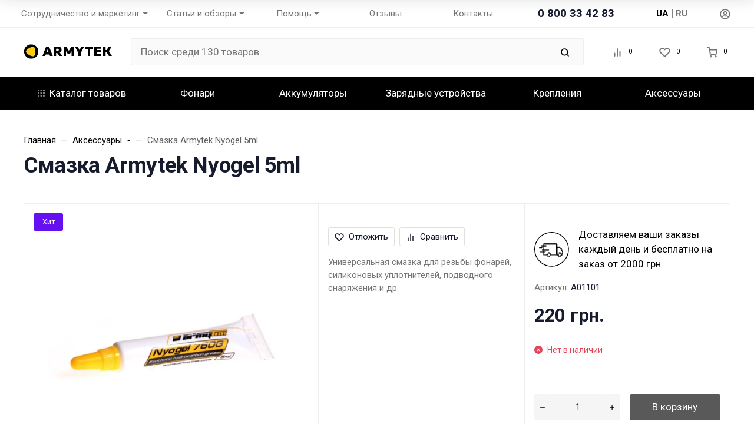

--- FILE ---
content_type: text/html; charset=utf-8
request_url: https://www.google.com/recaptcha/api2/anchor?ar=1&k=6LeTxZYcAAAAABslfszeUWs-qk8Py_sQ22wOW69d&co=aHR0cHM6Ly9hcm15dGVrLW1hcmtldC5jb20udWE6NDQz&hl=en&v=PoyoqOPhxBO7pBk68S4YbpHZ&size=invisible&anchor-ms=20000&execute-ms=30000&cb=s3vcfuklq2pm
body_size: 48790
content:
<!DOCTYPE HTML><html dir="ltr" lang="en"><head><meta http-equiv="Content-Type" content="text/html; charset=UTF-8">
<meta http-equiv="X-UA-Compatible" content="IE=edge">
<title>reCAPTCHA</title>
<style type="text/css">
/* cyrillic-ext */
@font-face {
  font-family: 'Roboto';
  font-style: normal;
  font-weight: 400;
  font-stretch: 100%;
  src: url(//fonts.gstatic.com/s/roboto/v48/KFO7CnqEu92Fr1ME7kSn66aGLdTylUAMa3GUBHMdazTgWw.woff2) format('woff2');
  unicode-range: U+0460-052F, U+1C80-1C8A, U+20B4, U+2DE0-2DFF, U+A640-A69F, U+FE2E-FE2F;
}
/* cyrillic */
@font-face {
  font-family: 'Roboto';
  font-style: normal;
  font-weight: 400;
  font-stretch: 100%;
  src: url(//fonts.gstatic.com/s/roboto/v48/KFO7CnqEu92Fr1ME7kSn66aGLdTylUAMa3iUBHMdazTgWw.woff2) format('woff2');
  unicode-range: U+0301, U+0400-045F, U+0490-0491, U+04B0-04B1, U+2116;
}
/* greek-ext */
@font-face {
  font-family: 'Roboto';
  font-style: normal;
  font-weight: 400;
  font-stretch: 100%;
  src: url(//fonts.gstatic.com/s/roboto/v48/KFO7CnqEu92Fr1ME7kSn66aGLdTylUAMa3CUBHMdazTgWw.woff2) format('woff2');
  unicode-range: U+1F00-1FFF;
}
/* greek */
@font-face {
  font-family: 'Roboto';
  font-style: normal;
  font-weight: 400;
  font-stretch: 100%;
  src: url(//fonts.gstatic.com/s/roboto/v48/KFO7CnqEu92Fr1ME7kSn66aGLdTylUAMa3-UBHMdazTgWw.woff2) format('woff2');
  unicode-range: U+0370-0377, U+037A-037F, U+0384-038A, U+038C, U+038E-03A1, U+03A3-03FF;
}
/* math */
@font-face {
  font-family: 'Roboto';
  font-style: normal;
  font-weight: 400;
  font-stretch: 100%;
  src: url(//fonts.gstatic.com/s/roboto/v48/KFO7CnqEu92Fr1ME7kSn66aGLdTylUAMawCUBHMdazTgWw.woff2) format('woff2');
  unicode-range: U+0302-0303, U+0305, U+0307-0308, U+0310, U+0312, U+0315, U+031A, U+0326-0327, U+032C, U+032F-0330, U+0332-0333, U+0338, U+033A, U+0346, U+034D, U+0391-03A1, U+03A3-03A9, U+03B1-03C9, U+03D1, U+03D5-03D6, U+03F0-03F1, U+03F4-03F5, U+2016-2017, U+2034-2038, U+203C, U+2040, U+2043, U+2047, U+2050, U+2057, U+205F, U+2070-2071, U+2074-208E, U+2090-209C, U+20D0-20DC, U+20E1, U+20E5-20EF, U+2100-2112, U+2114-2115, U+2117-2121, U+2123-214F, U+2190, U+2192, U+2194-21AE, U+21B0-21E5, U+21F1-21F2, U+21F4-2211, U+2213-2214, U+2216-22FF, U+2308-230B, U+2310, U+2319, U+231C-2321, U+2336-237A, U+237C, U+2395, U+239B-23B7, U+23D0, U+23DC-23E1, U+2474-2475, U+25AF, U+25B3, U+25B7, U+25BD, U+25C1, U+25CA, U+25CC, U+25FB, U+266D-266F, U+27C0-27FF, U+2900-2AFF, U+2B0E-2B11, U+2B30-2B4C, U+2BFE, U+3030, U+FF5B, U+FF5D, U+1D400-1D7FF, U+1EE00-1EEFF;
}
/* symbols */
@font-face {
  font-family: 'Roboto';
  font-style: normal;
  font-weight: 400;
  font-stretch: 100%;
  src: url(//fonts.gstatic.com/s/roboto/v48/KFO7CnqEu92Fr1ME7kSn66aGLdTylUAMaxKUBHMdazTgWw.woff2) format('woff2');
  unicode-range: U+0001-000C, U+000E-001F, U+007F-009F, U+20DD-20E0, U+20E2-20E4, U+2150-218F, U+2190, U+2192, U+2194-2199, U+21AF, U+21E6-21F0, U+21F3, U+2218-2219, U+2299, U+22C4-22C6, U+2300-243F, U+2440-244A, U+2460-24FF, U+25A0-27BF, U+2800-28FF, U+2921-2922, U+2981, U+29BF, U+29EB, U+2B00-2BFF, U+4DC0-4DFF, U+FFF9-FFFB, U+10140-1018E, U+10190-1019C, U+101A0, U+101D0-101FD, U+102E0-102FB, U+10E60-10E7E, U+1D2C0-1D2D3, U+1D2E0-1D37F, U+1F000-1F0FF, U+1F100-1F1AD, U+1F1E6-1F1FF, U+1F30D-1F30F, U+1F315, U+1F31C, U+1F31E, U+1F320-1F32C, U+1F336, U+1F378, U+1F37D, U+1F382, U+1F393-1F39F, U+1F3A7-1F3A8, U+1F3AC-1F3AF, U+1F3C2, U+1F3C4-1F3C6, U+1F3CA-1F3CE, U+1F3D4-1F3E0, U+1F3ED, U+1F3F1-1F3F3, U+1F3F5-1F3F7, U+1F408, U+1F415, U+1F41F, U+1F426, U+1F43F, U+1F441-1F442, U+1F444, U+1F446-1F449, U+1F44C-1F44E, U+1F453, U+1F46A, U+1F47D, U+1F4A3, U+1F4B0, U+1F4B3, U+1F4B9, U+1F4BB, U+1F4BF, U+1F4C8-1F4CB, U+1F4D6, U+1F4DA, U+1F4DF, U+1F4E3-1F4E6, U+1F4EA-1F4ED, U+1F4F7, U+1F4F9-1F4FB, U+1F4FD-1F4FE, U+1F503, U+1F507-1F50B, U+1F50D, U+1F512-1F513, U+1F53E-1F54A, U+1F54F-1F5FA, U+1F610, U+1F650-1F67F, U+1F687, U+1F68D, U+1F691, U+1F694, U+1F698, U+1F6AD, U+1F6B2, U+1F6B9-1F6BA, U+1F6BC, U+1F6C6-1F6CF, U+1F6D3-1F6D7, U+1F6E0-1F6EA, U+1F6F0-1F6F3, U+1F6F7-1F6FC, U+1F700-1F7FF, U+1F800-1F80B, U+1F810-1F847, U+1F850-1F859, U+1F860-1F887, U+1F890-1F8AD, U+1F8B0-1F8BB, U+1F8C0-1F8C1, U+1F900-1F90B, U+1F93B, U+1F946, U+1F984, U+1F996, U+1F9E9, U+1FA00-1FA6F, U+1FA70-1FA7C, U+1FA80-1FA89, U+1FA8F-1FAC6, U+1FACE-1FADC, U+1FADF-1FAE9, U+1FAF0-1FAF8, U+1FB00-1FBFF;
}
/* vietnamese */
@font-face {
  font-family: 'Roboto';
  font-style: normal;
  font-weight: 400;
  font-stretch: 100%;
  src: url(//fonts.gstatic.com/s/roboto/v48/KFO7CnqEu92Fr1ME7kSn66aGLdTylUAMa3OUBHMdazTgWw.woff2) format('woff2');
  unicode-range: U+0102-0103, U+0110-0111, U+0128-0129, U+0168-0169, U+01A0-01A1, U+01AF-01B0, U+0300-0301, U+0303-0304, U+0308-0309, U+0323, U+0329, U+1EA0-1EF9, U+20AB;
}
/* latin-ext */
@font-face {
  font-family: 'Roboto';
  font-style: normal;
  font-weight: 400;
  font-stretch: 100%;
  src: url(//fonts.gstatic.com/s/roboto/v48/KFO7CnqEu92Fr1ME7kSn66aGLdTylUAMa3KUBHMdazTgWw.woff2) format('woff2');
  unicode-range: U+0100-02BA, U+02BD-02C5, U+02C7-02CC, U+02CE-02D7, U+02DD-02FF, U+0304, U+0308, U+0329, U+1D00-1DBF, U+1E00-1E9F, U+1EF2-1EFF, U+2020, U+20A0-20AB, U+20AD-20C0, U+2113, U+2C60-2C7F, U+A720-A7FF;
}
/* latin */
@font-face {
  font-family: 'Roboto';
  font-style: normal;
  font-weight: 400;
  font-stretch: 100%;
  src: url(//fonts.gstatic.com/s/roboto/v48/KFO7CnqEu92Fr1ME7kSn66aGLdTylUAMa3yUBHMdazQ.woff2) format('woff2');
  unicode-range: U+0000-00FF, U+0131, U+0152-0153, U+02BB-02BC, U+02C6, U+02DA, U+02DC, U+0304, U+0308, U+0329, U+2000-206F, U+20AC, U+2122, U+2191, U+2193, U+2212, U+2215, U+FEFF, U+FFFD;
}
/* cyrillic-ext */
@font-face {
  font-family: 'Roboto';
  font-style: normal;
  font-weight: 500;
  font-stretch: 100%;
  src: url(//fonts.gstatic.com/s/roboto/v48/KFO7CnqEu92Fr1ME7kSn66aGLdTylUAMa3GUBHMdazTgWw.woff2) format('woff2');
  unicode-range: U+0460-052F, U+1C80-1C8A, U+20B4, U+2DE0-2DFF, U+A640-A69F, U+FE2E-FE2F;
}
/* cyrillic */
@font-face {
  font-family: 'Roboto';
  font-style: normal;
  font-weight: 500;
  font-stretch: 100%;
  src: url(//fonts.gstatic.com/s/roboto/v48/KFO7CnqEu92Fr1ME7kSn66aGLdTylUAMa3iUBHMdazTgWw.woff2) format('woff2');
  unicode-range: U+0301, U+0400-045F, U+0490-0491, U+04B0-04B1, U+2116;
}
/* greek-ext */
@font-face {
  font-family: 'Roboto';
  font-style: normal;
  font-weight: 500;
  font-stretch: 100%;
  src: url(//fonts.gstatic.com/s/roboto/v48/KFO7CnqEu92Fr1ME7kSn66aGLdTylUAMa3CUBHMdazTgWw.woff2) format('woff2');
  unicode-range: U+1F00-1FFF;
}
/* greek */
@font-face {
  font-family: 'Roboto';
  font-style: normal;
  font-weight: 500;
  font-stretch: 100%;
  src: url(//fonts.gstatic.com/s/roboto/v48/KFO7CnqEu92Fr1ME7kSn66aGLdTylUAMa3-UBHMdazTgWw.woff2) format('woff2');
  unicode-range: U+0370-0377, U+037A-037F, U+0384-038A, U+038C, U+038E-03A1, U+03A3-03FF;
}
/* math */
@font-face {
  font-family: 'Roboto';
  font-style: normal;
  font-weight: 500;
  font-stretch: 100%;
  src: url(//fonts.gstatic.com/s/roboto/v48/KFO7CnqEu92Fr1ME7kSn66aGLdTylUAMawCUBHMdazTgWw.woff2) format('woff2');
  unicode-range: U+0302-0303, U+0305, U+0307-0308, U+0310, U+0312, U+0315, U+031A, U+0326-0327, U+032C, U+032F-0330, U+0332-0333, U+0338, U+033A, U+0346, U+034D, U+0391-03A1, U+03A3-03A9, U+03B1-03C9, U+03D1, U+03D5-03D6, U+03F0-03F1, U+03F4-03F5, U+2016-2017, U+2034-2038, U+203C, U+2040, U+2043, U+2047, U+2050, U+2057, U+205F, U+2070-2071, U+2074-208E, U+2090-209C, U+20D0-20DC, U+20E1, U+20E5-20EF, U+2100-2112, U+2114-2115, U+2117-2121, U+2123-214F, U+2190, U+2192, U+2194-21AE, U+21B0-21E5, U+21F1-21F2, U+21F4-2211, U+2213-2214, U+2216-22FF, U+2308-230B, U+2310, U+2319, U+231C-2321, U+2336-237A, U+237C, U+2395, U+239B-23B7, U+23D0, U+23DC-23E1, U+2474-2475, U+25AF, U+25B3, U+25B7, U+25BD, U+25C1, U+25CA, U+25CC, U+25FB, U+266D-266F, U+27C0-27FF, U+2900-2AFF, U+2B0E-2B11, U+2B30-2B4C, U+2BFE, U+3030, U+FF5B, U+FF5D, U+1D400-1D7FF, U+1EE00-1EEFF;
}
/* symbols */
@font-face {
  font-family: 'Roboto';
  font-style: normal;
  font-weight: 500;
  font-stretch: 100%;
  src: url(//fonts.gstatic.com/s/roboto/v48/KFO7CnqEu92Fr1ME7kSn66aGLdTylUAMaxKUBHMdazTgWw.woff2) format('woff2');
  unicode-range: U+0001-000C, U+000E-001F, U+007F-009F, U+20DD-20E0, U+20E2-20E4, U+2150-218F, U+2190, U+2192, U+2194-2199, U+21AF, U+21E6-21F0, U+21F3, U+2218-2219, U+2299, U+22C4-22C6, U+2300-243F, U+2440-244A, U+2460-24FF, U+25A0-27BF, U+2800-28FF, U+2921-2922, U+2981, U+29BF, U+29EB, U+2B00-2BFF, U+4DC0-4DFF, U+FFF9-FFFB, U+10140-1018E, U+10190-1019C, U+101A0, U+101D0-101FD, U+102E0-102FB, U+10E60-10E7E, U+1D2C0-1D2D3, U+1D2E0-1D37F, U+1F000-1F0FF, U+1F100-1F1AD, U+1F1E6-1F1FF, U+1F30D-1F30F, U+1F315, U+1F31C, U+1F31E, U+1F320-1F32C, U+1F336, U+1F378, U+1F37D, U+1F382, U+1F393-1F39F, U+1F3A7-1F3A8, U+1F3AC-1F3AF, U+1F3C2, U+1F3C4-1F3C6, U+1F3CA-1F3CE, U+1F3D4-1F3E0, U+1F3ED, U+1F3F1-1F3F3, U+1F3F5-1F3F7, U+1F408, U+1F415, U+1F41F, U+1F426, U+1F43F, U+1F441-1F442, U+1F444, U+1F446-1F449, U+1F44C-1F44E, U+1F453, U+1F46A, U+1F47D, U+1F4A3, U+1F4B0, U+1F4B3, U+1F4B9, U+1F4BB, U+1F4BF, U+1F4C8-1F4CB, U+1F4D6, U+1F4DA, U+1F4DF, U+1F4E3-1F4E6, U+1F4EA-1F4ED, U+1F4F7, U+1F4F9-1F4FB, U+1F4FD-1F4FE, U+1F503, U+1F507-1F50B, U+1F50D, U+1F512-1F513, U+1F53E-1F54A, U+1F54F-1F5FA, U+1F610, U+1F650-1F67F, U+1F687, U+1F68D, U+1F691, U+1F694, U+1F698, U+1F6AD, U+1F6B2, U+1F6B9-1F6BA, U+1F6BC, U+1F6C6-1F6CF, U+1F6D3-1F6D7, U+1F6E0-1F6EA, U+1F6F0-1F6F3, U+1F6F7-1F6FC, U+1F700-1F7FF, U+1F800-1F80B, U+1F810-1F847, U+1F850-1F859, U+1F860-1F887, U+1F890-1F8AD, U+1F8B0-1F8BB, U+1F8C0-1F8C1, U+1F900-1F90B, U+1F93B, U+1F946, U+1F984, U+1F996, U+1F9E9, U+1FA00-1FA6F, U+1FA70-1FA7C, U+1FA80-1FA89, U+1FA8F-1FAC6, U+1FACE-1FADC, U+1FADF-1FAE9, U+1FAF0-1FAF8, U+1FB00-1FBFF;
}
/* vietnamese */
@font-face {
  font-family: 'Roboto';
  font-style: normal;
  font-weight: 500;
  font-stretch: 100%;
  src: url(//fonts.gstatic.com/s/roboto/v48/KFO7CnqEu92Fr1ME7kSn66aGLdTylUAMa3OUBHMdazTgWw.woff2) format('woff2');
  unicode-range: U+0102-0103, U+0110-0111, U+0128-0129, U+0168-0169, U+01A0-01A1, U+01AF-01B0, U+0300-0301, U+0303-0304, U+0308-0309, U+0323, U+0329, U+1EA0-1EF9, U+20AB;
}
/* latin-ext */
@font-face {
  font-family: 'Roboto';
  font-style: normal;
  font-weight: 500;
  font-stretch: 100%;
  src: url(//fonts.gstatic.com/s/roboto/v48/KFO7CnqEu92Fr1ME7kSn66aGLdTylUAMa3KUBHMdazTgWw.woff2) format('woff2');
  unicode-range: U+0100-02BA, U+02BD-02C5, U+02C7-02CC, U+02CE-02D7, U+02DD-02FF, U+0304, U+0308, U+0329, U+1D00-1DBF, U+1E00-1E9F, U+1EF2-1EFF, U+2020, U+20A0-20AB, U+20AD-20C0, U+2113, U+2C60-2C7F, U+A720-A7FF;
}
/* latin */
@font-face {
  font-family: 'Roboto';
  font-style: normal;
  font-weight: 500;
  font-stretch: 100%;
  src: url(//fonts.gstatic.com/s/roboto/v48/KFO7CnqEu92Fr1ME7kSn66aGLdTylUAMa3yUBHMdazQ.woff2) format('woff2');
  unicode-range: U+0000-00FF, U+0131, U+0152-0153, U+02BB-02BC, U+02C6, U+02DA, U+02DC, U+0304, U+0308, U+0329, U+2000-206F, U+20AC, U+2122, U+2191, U+2193, U+2212, U+2215, U+FEFF, U+FFFD;
}
/* cyrillic-ext */
@font-face {
  font-family: 'Roboto';
  font-style: normal;
  font-weight: 900;
  font-stretch: 100%;
  src: url(//fonts.gstatic.com/s/roboto/v48/KFO7CnqEu92Fr1ME7kSn66aGLdTylUAMa3GUBHMdazTgWw.woff2) format('woff2');
  unicode-range: U+0460-052F, U+1C80-1C8A, U+20B4, U+2DE0-2DFF, U+A640-A69F, U+FE2E-FE2F;
}
/* cyrillic */
@font-face {
  font-family: 'Roboto';
  font-style: normal;
  font-weight: 900;
  font-stretch: 100%;
  src: url(//fonts.gstatic.com/s/roboto/v48/KFO7CnqEu92Fr1ME7kSn66aGLdTylUAMa3iUBHMdazTgWw.woff2) format('woff2');
  unicode-range: U+0301, U+0400-045F, U+0490-0491, U+04B0-04B1, U+2116;
}
/* greek-ext */
@font-face {
  font-family: 'Roboto';
  font-style: normal;
  font-weight: 900;
  font-stretch: 100%;
  src: url(//fonts.gstatic.com/s/roboto/v48/KFO7CnqEu92Fr1ME7kSn66aGLdTylUAMa3CUBHMdazTgWw.woff2) format('woff2');
  unicode-range: U+1F00-1FFF;
}
/* greek */
@font-face {
  font-family: 'Roboto';
  font-style: normal;
  font-weight: 900;
  font-stretch: 100%;
  src: url(//fonts.gstatic.com/s/roboto/v48/KFO7CnqEu92Fr1ME7kSn66aGLdTylUAMa3-UBHMdazTgWw.woff2) format('woff2');
  unicode-range: U+0370-0377, U+037A-037F, U+0384-038A, U+038C, U+038E-03A1, U+03A3-03FF;
}
/* math */
@font-face {
  font-family: 'Roboto';
  font-style: normal;
  font-weight: 900;
  font-stretch: 100%;
  src: url(//fonts.gstatic.com/s/roboto/v48/KFO7CnqEu92Fr1ME7kSn66aGLdTylUAMawCUBHMdazTgWw.woff2) format('woff2');
  unicode-range: U+0302-0303, U+0305, U+0307-0308, U+0310, U+0312, U+0315, U+031A, U+0326-0327, U+032C, U+032F-0330, U+0332-0333, U+0338, U+033A, U+0346, U+034D, U+0391-03A1, U+03A3-03A9, U+03B1-03C9, U+03D1, U+03D5-03D6, U+03F0-03F1, U+03F4-03F5, U+2016-2017, U+2034-2038, U+203C, U+2040, U+2043, U+2047, U+2050, U+2057, U+205F, U+2070-2071, U+2074-208E, U+2090-209C, U+20D0-20DC, U+20E1, U+20E5-20EF, U+2100-2112, U+2114-2115, U+2117-2121, U+2123-214F, U+2190, U+2192, U+2194-21AE, U+21B0-21E5, U+21F1-21F2, U+21F4-2211, U+2213-2214, U+2216-22FF, U+2308-230B, U+2310, U+2319, U+231C-2321, U+2336-237A, U+237C, U+2395, U+239B-23B7, U+23D0, U+23DC-23E1, U+2474-2475, U+25AF, U+25B3, U+25B7, U+25BD, U+25C1, U+25CA, U+25CC, U+25FB, U+266D-266F, U+27C0-27FF, U+2900-2AFF, U+2B0E-2B11, U+2B30-2B4C, U+2BFE, U+3030, U+FF5B, U+FF5D, U+1D400-1D7FF, U+1EE00-1EEFF;
}
/* symbols */
@font-face {
  font-family: 'Roboto';
  font-style: normal;
  font-weight: 900;
  font-stretch: 100%;
  src: url(//fonts.gstatic.com/s/roboto/v48/KFO7CnqEu92Fr1ME7kSn66aGLdTylUAMaxKUBHMdazTgWw.woff2) format('woff2');
  unicode-range: U+0001-000C, U+000E-001F, U+007F-009F, U+20DD-20E0, U+20E2-20E4, U+2150-218F, U+2190, U+2192, U+2194-2199, U+21AF, U+21E6-21F0, U+21F3, U+2218-2219, U+2299, U+22C4-22C6, U+2300-243F, U+2440-244A, U+2460-24FF, U+25A0-27BF, U+2800-28FF, U+2921-2922, U+2981, U+29BF, U+29EB, U+2B00-2BFF, U+4DC0-4DFF, U+FFF9-FFFB, U+10140-1018E, U+10190-1019C, U+101A0, U+101D0-101FD, U+102E0-102FB, U+10E60-10E7E, U+1D2C0-1D2D3, U+1D2E0-1D37F, U+1F000-1F0FF, U+1F100-1F1AD, U+1F1E6-1F1FF, U+1F30D-1F30F, U+1F315, U+1F31C, U+1F31E, U+1F320-1F32C, U+1F336, U+1F378, U+1F37D, U+1F382, U+1F393-1F39F, U+1F3A7-1F3A8, U+1F3AC-1F3AF, U+1F3C2, U+1F3C4-1F3C6, U+1F3CA-1F3CE, U+1F3D4-1F3E0, U+1F3ED, U+1F3F1-1F3F3, U+1F3F5-1F3F7, U+1F408, U+1F415, U+1F41F, U+1F426, U+1F43F, U+1F441-1F442, U+1F444, U+1F446-1F449, U+1F44C-1F44E, U+1F453, U+1F46A, U+1F47D, U+1F4A3, U+1F4B0, U+1F4B3, U+1F4B9, U+1F4BB, U+1F4BF, U+1F4C8-1F4CB, U+1F4D6, U+1F4DA, U+1F4DF, U+1F4E3-1F4E6, U+1F4EA-1F4ED, U+1F4F7, U+1F4F9-1F4FB, U+1F4FD-1F4FE, U+1F503, U+1F507-1F50B, U+1F50D, U+1F512-1F513, U+1F53E-1F54A, U+1F54F-1F5FA, U+1F610, U+1F650-1F67F, U+1F687, U+1F68D, U+1F691, U+1F694, U+1F698, U+1F6AD, U+1F6B2, U+1F6B9-1F6BA, U+1F6BC, U+1F6C6-1F6CF, U+1F6D3-1F6D7, U+1F6E0-1F6EA, U+1F6F0-1F6F3, U+1F6F7-1F6FC, U+1F700-1F7FF, U+1F800-1F80B, U+1F810-1F847, U+1F850-1F859, U+1F860-1F887, U+1F890-1F8AD, U+1F8B0-1F8BB, U+1F8C0-1F8C1, U+1F900-1F90B, U+1F93B, U+1F946, U+1F984, U+1F996, U+1F9E9, U+1FA00-1FA6F, U+1FA70-1FA7C, U+1FA80-1FA89, U+1FA8F-1FAC6, U+1FACE-1FADC, U+1FADF-1FAE9, U+1FAF0-1FAF8, U+1FB00-1FBFF;
}
/* vietnamese */
@font-face {
  font-family: 'Roboto';
  font-style: normal;
  font-weight: 900;
  font-stretch: 100%;
  src: url(//fonts.gstatic.com/s/roboto/v48/KFO7CnqEu92Fr1ME7kSn66aGLdTylUAMa3OUBHMdazTgWw.woff2) format('woff2');
  unicode-range: U+0102-0103, U+0110-0111, U+0128-0129, U+0168-0169, U+01A0-01A1, U+01AF-01B0, U+0300-0301, U+0303-0304, U+0308-0309, U+0323, U+0329, U+1EA0-1EF9, U+20AB;
}
/* latin-ext */
@font-face {
  font-family: 'Roboto';
  font-style: normal;
  font-weight: 900;
  font-stretch: 100%;
  src: url(//fonts.gstatic.com/s/roboto/v48/KFO7CnqEu92Fr1ME7kSn66aGLdTylUAMa3KUBHMdazTgWw.woff2) format('woff2');
  unicode-range: U+0100-02BA, U+02BD-02C5, U+02C7-02CC, U+02CE-02D7, U+02DD-02FF, U+0304, U+0308, U+0329, U+1D00-1DBF, U+1E00-1E9F, U+1EF2-1EFF, U+2020, U+20A0-20AB, U+20AD-20C0, U+2113, U+2C60-2C7F, U+A720-A7FF;
}
/* latin */
@font-face {
  font-family: 'Roboto';
  font-style: normal;
  font-weight: 900;
  font-stretch: 100%;
  src: url(//fonts.gstatic.com/s/roboto/v48/KFO7CnqEu92Fr1ME7kSn66aGLdTylUAMa3yUBHMdazQ.woff2) format('woff2');
  unicode-range: U+0000-00FF, U+0131, U+0152-0153, U+02BB-02BC, U+02C6, U+02DA, U+02DC, U+0304, U+0308, U+0329, U+2000-206F, U+20AC, U+2122, U+2191, U+2193, U+2212, U+2215, U+FEFF, U+FFFD;
}

</style>
<link rel="stylesheet" type="text/css" href="https://www.gstatic.com/recaptcha/releases/PoyoqOPhxBO7pBk68S4YbpHZ/styles__ltr.css">
<script nonce="qURdhDNf1hBntRVgII7c4g" type="text/javascript">window['__recaptcha_api'] = 'https://www.google.com/recaptcha/api2/';</script>
<script type="text/javascript" src="https://www.gstatic.com/recaptcha/releases/PoyoqOPhxBO7pBk68S4YbpHZ/recaptcha__en.js" nonce="qURdhDNf1hBntRVgII7c4g">
      
    </script></head>
<body><div id="rc-anchor-alert" class="rc-anchor-alert"></div>
<input type="hidden" id="recaptcha-token" value="[base64]">
<script type="text/javascript" nonce="qURdhDNf1hBntRVgII7c4g">
      recaptcha.anchor.Main.init("[\x22ainput\x22,[\x22bgdata\x22,\x22\x22,\[base64]/[base64]/[base64]/[base64]/[base64]/[base64]/KGcoTywyNTMsTy5PKSxVRyhPLEMpKTpnKE8sMjUzLEMpLE8pKSxsKSksTykpfSxieT1mdW5jdGlvbihDLE8sdSxsKXtmb3IobD0odT1SKEMpLDApO08+MDtPLS0pbD1sPDw4fFooQyk7ZyhDLHUsbCl9LFVHPWZ1bmN0aW9uKEMsTyl7Qy5pLmxlbmd0aD4xMDQ/[base64]/[base64]/[base64]/[base64]/[base64]/[base64]/[base64]\\u003d\x22,\[base64]\x22,\[base64]/SsOhVWbChcKKwpTCksOGw4ZEwoXCkzsMfXVtw5LDmcKWPAkfLMK5w7R8TFnCoMOSOl7CpGFzwqE/wq1Mw4JBNQkuw6/Dm8KEUjPDjRIuwq/CggNtXsKdw6jCmMKhw79xw5t6acOrNnvCmTrDkkM1AMKfwqM/w5bDhSZEw5JzQ8KPw4bCvsKALTTDvHlgwofCqklUwqB3ZH/[base64]/Cq8KUwqXChMOZwrFrWXw/IhQaRmcNQMOawpHCiTPDg0swwoFfw5bDl8KMw64Gw7PCu8K1aQARw6wRYcKETjzDtsOdPMKraQpMw6jDlTLDscK+Q0YfAcOGwqDDiQUAwr/DusOhw41zw6bCpAhYB8KtRsOlHHLDhMKTS1RRwogiYMO5PkXDpHVFwocjwqQ9wqVGSjHCsCjCg33DgTrDlE7DpcOTAxx1aDUHwp/DrmgOw5TCgMOXw5spwp3DqsODRFoNw5FuwqVfWcKlOnTCrUPDqsKxWHtSEXPDnMKncADCoGsTw7oNw7oVBjUvMEbCgMK5cEPCmcKlR8KJe8OlwqZcd8KeX2cnw5HDoUHDgBwOw7cRVQh5w59zwojDmGvDiT8wGlV7w4jDtcKTw6EFwpkmP8Kowoc/wpzCqMOCw6vDljHDjMOYw6bCl1wSOjPCo8OCw7djWMOrw6xOw63CoSRiw6tNQ25bKMOLwohvwpDCt8Kgw5R+f8K8DcOLecKYLGxPw64zw5/CnMOlw6XCsU7Cr3h4aF4cw5rCnTstw79bM8KVwrB+dsOWKRdWdkAlY8K+wrrChAExOMKZwrZHWsOeCsKOwpDDk0ssw4/CvsKWwo1ww508YcOXwpzCuxrCncKZwp7DrsOOUsKkejfDiTTCuiPDhcKnwrXCs8Oxw7hIwrs+w5fDn1DCtMO/woLCm17DksKYO04AwpkLw4pVR8KpwrY2VsKKw6TDhCrDjHfDhzY5w4NTwqrDvRrDrcKPb8OawpHChcKWw6UtNgTDgj92wp96wqlewppkw5RLOcKnEDHCrcOcw7TCosK6RkJjwqddSh9Gw4XDkH3CgnYTasOLBFbDjmvDg8Kxw4jCriMlw7XCjMK2w5krZ8KVwo/[base64]/[base64]/[base64]/[base64]/wpvCqilUS0HDqizCtATChsOdwo7Dn8O1WlrDsi3DocOqIxlhw7vCg2tcwpswbsK4LMOyahtjwo1tccKCAERMwq0pwr3CmsO2OMKiQxfDow3CllfCsmnDnsOOw7PDu8OwwpdZM8O2CwNbZHEJOQnCiUnCnC/[base64]/CrMOnw6UwIFsBacKyGMK4ZMKbOR8xw7kbwqdVTsO1X8K4C8KQZ8OGw4Qsw5fCncKzw6LCoE8+JcOiw4MOw7DClsKNwpoQwpphFH1NSMOKw5Mfw4cEUXLCqHzDqsOIJzTDjMOtwq/[base64]/DmwZMJMOYMghHNcK1w7dFY8KdcsOYw73CsMK/[base64]/CuHNbJ2zCm8OoA8O1dVcFwoTDrg3CmU4Zwrlvw7/Cg8KEEzxzAXJbbMOVcMO2cMK7w4vCnMKewo8xwq9cYBHCgMKbPCw9w6HDjcOXZnd2XcKBU1DCmU1VwpAILMKCw70BwpRBA1ZXCgYEw6IwLcKzwqfCtClOfGDCvcK/QFnCo8Obw7RNfz5pHxTDq0TCqcOTw6HDlsKOEMOfw7QNw6rCv8KSPsKXWsOxBF9Iw7hWCsOtwqpqw6PCpgnCu8KJG8KLwqTCkFzDsj/[base64]/[base64]/wqvCgUw+w7kQeU9jdT8LOsOXUMKPwqg4wr3Dg8KJwoppF8K+wphJAsOawrEzfAI8wo09w4/CjcOkccOYwo7CuMKkw7nCr8K2JGQiB33DkiNKb8OgwoTDtmjDuhrDqUfCrcOXwoV3EivDoS7DrsKvdcKZw4QSw6tVwqbDusOFwoNmczXClBpDcThfwo7Dl8K6BMO1woXCrmR1wo4MWRvDusOkGsOONsK1IMKjwqTCg3Nzw5vCpcKSwpoXwo/[base64]/Ck8OIfVPCs8KJMXLCtsOHVmV4XV9qw7LDmRgFwoYFwrduw5Qhw7xEcwvCqn4GPcOTw6DCiMOpXMKrXj7Dr1wvw5cAwpDCksO8Rm1mw7rCmsKcPnLDn8Knw7TCkjLDicKXwrkHK8KYw6kaZj7DlsOLwp3DmBXCkC7Dn8OqAX7Cn8O8emfDrsKfwpA7w4/CjHVwwobCm2bDoy/DocOYw5PDiUwewr/Do8KFwqfDhUHCncKrw7/DisOcdMKLJjQbAsOOY0lbE08iw4Ehw6rDnTXCplTChMO7FDjDpzjDgcOmOcO+worDvMO/wrZTwrPDpk3CrG0wRjhFw77DixXDt8Oiw43CqMKWXcOYw4I4DChMwr8oPEh8A2V1JcOSZBvCv8KbNSsOwoNOw7fDvcKvDsK3QhnDlGhlwqlQJEnCumQRcsOTwrTCikPCiUZ3eMOlcSBdwqLDoUYiw7UaQsOvwqbCrMOMCsORw5/Cv3TDnXIaw4Vmwo/DlsObwot4JMKuw73Do8Ktw4YaCMKlTsO5AVPCkCPCtMOCw5hBV8OyEcKww6kBB8Ktw7/Cplsmw4HDhgHDgBsBKSFSw44WXsK+wrvDgA3DlsOiwq7DkRNGKMKZQcO5NH7Dox7CtiVpWRvDhg1xCsKGUDzCoMOFw45LNG3CplzDpRDCoMOzGMK6GMKKw6PDvcOBwr4kDEA3w6/CucOZIMO4LgICw78cw6rDt1AHw7/CqsK1wovCkMOLw4I3IHVvP8OrV8Kxw5rCpcKtKRfDmsKSw6Yuc8Kowrlww5oXwo7CrcO7FcKWHj5iXMK3NEbCr8KlcXkkwo9Kwr0xQsKScsKVfTxyw5Umw7HCncKmbnHDhMKdwrrCu1kHAMOAPlc5PsOwOgzCjMOYXsKMZcKVbW7Dmw/[base64]/ChzgpwrjDkMKkw5ESwrHCojYoJ8O3bXUXwoRyBMK4YwfCs8KJZCnDnl4+wpFZRsKnF8Otw4Zsb8K9USXCm09WwqcRwpJBU2JuCMK4csKawr0SJ8KuG8K4O1N2w7fDoQDDpcOMwrJwLTgjNy5Ew7jDgMO2wpTCnMKxUj/Dp3dFXMOQw6YSe8OLw4HClhBqw5TCn8KKWgpbwqkEd8OzLcKWw4N/[base64]/DnXsJQmxaR8OnPsK1w6YEVsOgwr3DhVN4w5bCo8KGwqLDvsKKw6LCrcKHY8OEA8K9w4Mvb8Kzw4d6JcOQw6/[base64]/[base64]/[base64]/wqlvwrFWSsKANgtEwrfDt8KaL8OYw4tJYBfCjgDCjkPCiForYDrCq17Dh8OAb38Kw6FbwpPDgWt3WjUvbcKYWQHCs8O9b8Ouwp5oA8OKw7wyw77DtMO2w6YPw7gAw4wFXcK0w7Y+Dk7DiAV2w5Qgw6vClMKcZg4pU8KWCiHDvC/CmwdpVgYFwrskwoLDn1bCv3LCkwZbwrHCmlvCgUROwp0qwp3CtCPCj8KKwrESV2olF8OBw6LCgsO1wrHDjsODwp/Cv3oidcOlwrphw4XDrcK4BVZ4woXDp2UiQ8KQw7jCucOYCMOUwoIVE8O3IsKoM2lzwo4sBMO8wp7DmxPCpMKKZAUOKh46w7/DmTJwwqvDrTRHR8KcwotQRsOHw67DmU/DicO1w6/DulxLAwTDj8KAGXHDikRZCn3DpMO8wpfChcONwq3Cu3fCvsK2LBPCksKywpEyw4HDjmVRw6krM8KLdMK1wpnDisKCUlN8wqjDsiApXTtRSMKaw79tY8OtwqPCm2fDnhV8R8OjGB/DocO8wpXDq8Ouw73Dp0BSeS0EeA5gNsK2w6xZaHLDuMKoGMKbSyPCilTClWHClMOGw5zCjwXDk8KbwpHCgMOjMMOJGcOMHFDCr0YfNsKnworDrsKWwoLDisKnw4Nvwr9Tw5bDl8KjYMKwwpPDmWjCm8KAZXHDosOiwrA/[base64]/CvMKPw59AEMO9w7XDn09IwrbDuxcrwpHDuRw8wpV1PsK9wqg4w7Q2UMOhXzvDuA1uUcKjwqjCt8OCw43CksKww4tjcTLCgsOIwobCnS1MZcOWw7FTbMOGw5pTTcOYw4XChStjw552wq/ClyR0XMOpwqvDscOSLsKMw5jDssKFc8Oowr7CvzBPezADdgLCp8Opwq1HE8O/[base64]/DlsO9wrg5wrEaw4fCrsONQEnChcKEIsOywojCuMKuwr4GwpI9B2/DvMOHYVrCrEnCqlQXdFxUX8OSw6nCjWlRawnDj8KeUsOcNsOVTyAdS0JtCQ/Ci1nDjsK6w5TDncKtwp5Nw4DDszDCjzrCuTjCjcOCw5jCk8O+wo8Gwpk8PR5Ra090w77Dnk/[base64]/DncKOw63Dh2LCiTvCgsKGwoR2w5oaw4BRE8KXworDlDRRQsKNw48Ea8OXOcOzdMO5cghqNsKoCsOwVFM/USZiw6pRw6/DsF0CbcKYJUMowrxqHWPCphrCtcONwogxwrLCkMKDwp7Dm17DgF03wrYzYcOtw65kw5XDucO9PMKlw7zDrDwLw706KMKKw6MKe3o1w47DrsKbRsOtw5wAZgTCvsO9LMKbw6jCpMOpw5djD8KNwo/CgMKiacKUQAXDqMOTwrHCvhrDvVDCtMOkwoXCn8O1VcO0wrTCh8ONVFrCtGvDlXbDncKwwqdrwpnDnQh/w41dwpJpDcKkwrDClQ/Dn8KhLMKCKBJmD8KMOQTCgcOoMSVoJcKxHcK7wolgwr/[base64]/Dt8ODwr10JcKBRyV2AyxSw7bDhEvChsOudsOiwqUjw79cwrFdTXzCnxpaGGoaWX3CgiXDkMO7wowGwp7Co8OgQMKOw5wEw7bDs3jDjQ/DoCJ2Xlp5A8K6GVN+wqbCm1JwdsOsw6JhXWDDvGNDw6IMw6hBAQ/DgRx1w7fDpsKWwpZ3OsKBw6c6c2zDh3R1G3JkwqbClMKUQlMyw7LDhsOvwrnDvsOpVsKQw4fDu8KXw6N1w5zDhsO7w6kVw53DqcKww6TCgxRHw6LDryfDjMORb07Ckg/DrSrCogdfM8OqNXrDoTBRwpxYw6d/w5bDsSAIw58Dwo3Dn8OQw4F/wr7CtsKvFBItAsKkacKYKMKswovCt2zClRDChwlKwr/[base64]/[base64]/CnMKvw750ZsKpwqbDq3U6GA/CuS4aw7sXwoV7wp7Dkw3DrMORw7nCpg4JwqjCgMKqOAPCvcKQw7B8wqTDtwZuwog0w44/w5Ayw5fDusOyDcOzwowlw4N7KsK0A8KGXADCr0PDqsOgWcKddsKJwrFdwq1CCcO5w5s2wo5ew7wMB8Oaw5/CvcO9f3crw6Qowo7Dq8OyGMOpw5TCvcKAw4BGwovCjsKSwrLDtMOUPAgfwrF5w79dNQBow4p6CMOrIcOVw510wrhEwpPCjMOTwrg6CcOOwp3CgcKUPnfDlsK9SBNBw59GEHfCncOpA8Okwq3DtcK9w4zDgw4Tw6/DoMKIwpMTw6TCgTjCoMOHwprCpcKSwqgeKDzCv3F6WcOgRcKrdcKCJcOUX8O7w4VZPwHDocKgXMOARzdLJ8KfwrY/[base64]/CrcKnZ8Kjw6Z1V1dJw5/DksOsJTbDjMOxwpxaw6nCgX4Owr8WX8KBwpTDpsKVI8KkQ27DhQt9DkvCj8KkP0XDhkrDpsKvwqHDscO6w4UfUAvCnG7Cp20ewq99EMK+B8KTWnnDv8KgwoQ9wqtibxHCrkvCu8O8FhBNIiInbn3CisKawpALw7/CgsK3w58FKyYnMWgaU8O8EsKGw6FBbMOOw41JwqhHw4HDrxvDpjrCgcK/S00fw4XDqwtQw5vDkMKxw7k8w4sONcKAwqIjCMK7w644w5vDkMKIYMK3w5LCmsOiVcKbAsKHBcOrKwvCsxfDlBhEw7jCny8HU3fDvMOJccO2w7V4wqAuT8OiwrjDrMKVZhvCggR6w6jDqBPDt3MVwodkw5DCrlccTQUdw5/DmWd+wp3DmcKEw5cMwrM7w7/[base64]/DqRZGOmhgw4FHwoFrPEtzeH5bwpISw61ww5jDnEYkLlzCoMO0w45/w5Uzw6LCtcO0wpfCnsKWVcO/ZwAww5x6wrsiw5UPw4RWwo3DomXCjxPClsKBwrc8MREjwrfCisOjdsO5aiJlwr0GYl8QT8KcajsHGMOcGsObwpPCiMKBfD/DlsK9fFBySUl8w4rCrg7ClUTDj1QIecKOf3TCiFg6HsO7GsOzRcK0w6rDmsKaCTAJw6bCtsOmw7wveDF8cm7CtzxLwrrCqMKSWHHCkHwcHy7CoQ/DiMK9E19pKwnCi0tIw5IVwqPCqMOowr/DglfDocKwNcO/wqPCtRkEwrDCtVbDmlAicXrDvxEyw7cbHcOUw7Avw45lwoAiw5hkw4lJD8K7w6Uvw5PCqRE7TArCv8KAHcOgPMOBw4wAGsO2bxzDu1szwr/Cmz3DrAJBw7c0wqElLhg7KyrDnTrDqMO9MsOmDDLDi8KZw6dtLHx8w6DCpcKDeXLDjgVQwqjDjcOcwr/[base64]/CpWIrw5TCliTCjDTDs8KsUW7DqlnDsMKbY3A0wpsLw6crTsKSanRUw4HCnSTClsKUPQzChWrCpWtrwqfCkxfCkcOxwqLCiwBtcsKNb8Oww7lTYMKRw5NBD8KrwpnCqSF4byElGU7DqUw/wokbfwIQdgEHw5Avwq7DkB9tPsOhaxrCkA7CkkLDmsKXb8K5w4ZcWzkmwoM2XxcddcO5c0MgwonDpwhCwrBhY8KVPwsIA8OVw7fDrsOowonDjMOxZMOQwpwoWMKbw43DlsKxwo7Cm2UkRQbDgEo4wqfCv0jDhQl0wrcAMcK4wr/DvsKEw6/Ch8OVT17Dnj0Zw4bCrMOnb8OFw4oRwrDDr3/Dhy3DoXHCjnlvVcOQRC/Dniorw7LDpXgiwpxJw6kJbGLDsMO3LMKdf8KneMOxY8KtcMO3AyVWCcOdTcKxQBhrw5jChVTCq0vCrRfCsGPDqUtdw74pHMOSb34Hwq/Dnih8V2nCr11vwp7Dl2/Dv8KIw6DCuU4ew4jCuCMSwoLCpsOmw5zDqcKoaE7Cn8KyBjMFwpsKwpZGwqbDrkDCmQnDvFJ8csKew48hU8KPwo0gVQXDicOMNCR/KcKDw7DDqwDCrRoKCXRsw7vCuMOOacOLw4FswoZLwpgBw5ttcMKsw4zCr8O5N37DlcOiwoTCucOeMV3Dr8KywqHCv2zDk2vDv8O2ZhorZsKmw4hCw6fDkVPDgMOGKMKiS0HCpnDDh8KwHMODLlIqw6cZa8OIwpAPE8ObLRQawq/Cv8Olwrtbwo4aZXPDoVV9wqfDg8KYwovDp8KAwqgAAT3CrsKJBVsjwqjDpMK2LDAQHsOmwpDCsRTDkcKae2ocwrzCncKmIsOacEDCmMKCwr/DkMKlw6PDhGB+w6FdXQ1Vw59genIeM1fDisOtKUPCr1rChFPDl8O8CFLCu8K/PivDhivCv2ccCMOKwqvCk0zCoEp7OWTDsiPDl8OZwqRpJkxVZ8OLTcKhwrfClMOxJyTDpBLDt8O8F8Otw43Di8KJZzHCi33Dgg9pwpvCisOtXsOeeS9AV3nCpsK8EMOZM8KFL3jCt8OTBsK8WS/DmwrDhcOBHMKUwoZ0wo/[base64]/Dr1rCiMOkw5HCuFjDp8KLw5zCp8KXZMKiVFB/wqzDn1QnLcKGwqvDj8Oaw6zCtMKNf8KXw7PDoMK/F8OFwr7DgMKTwp3Dl2M3Hm4rw6PClgbCjVwIw5QZOAxRw7QeRsOkw680wo/DmcK0HcKKI31YOHXCvcOoCwFCWsKTwqc3PcOhw4DDl2xlcMKqGcOcw7jDkxDDpcOlw4t6FMOGw5rCpSlywozCrcOewrk6IipVbcOHKQ3CknY+wrk6wrLCvy/CgCHDocKnw44qwpbDuGTCjsKqw5/CgXzDgsKVdMO/w64IWi/DtcKoQ2MRwr5hw4fCs8KXw7nDp8OcM8KgwpN5XCXCgMOcfMK4f8OeeMOtwr3CtzrCi8Ofw4/CrFcgFHIYwrlkDQnCqsKNIG9nMWJBw7Z7w6DCjMOaCg3CmsO4PHjDosOVw7PClAbDtsKUMsOYdsOyw7QSwpM7wo/CqS3CvGvDtsKqwqZcA2lRZcOWw5/DlnfCjsOwHh3ComMSw4XDo8KawpQ8w6bCscOvwqPCkE/DhklnWkfDlAU7FMKJUcOWw4AXVMKtU8OsGh0Yw7PCrMKiPhHCgcKww6QhSi7Co8Okw5gpw48zP8KIIsKTFzzCv1J+A8Kww6vDlgtKXsOtQMOIw683RMO+wr0NEHMPwrsoAWjCscOcw4llYBTDulpOKD7CvC0JIsODwoPCmS4Gw5jCnMKhw7EPLsKgw5jDtcKoN8O/w7zDuxnDjBA/UsOJwqplw6h2NcKJwrsCecKIw5/CpnFIOmvDpHY/ZypTwrvCiyLCgsKRw63CplZ5bMOcZRzCsgvDkjLDvFrDuEjDhsO/w5TDvCIkwoQzJsKfwpXDv03DmsOILcORwr/[base64]/CsgE+NmnCuMO5w51FaCdzw4kpdV5dCQZ8wqZaw7ANwoQmwpHCuCPDpGzCsDvCiRbDnm98MB0VJHjClTJeAcOqwrfDiWjCg8OhXsOwOMO5w6jDpcKFHsK+w4tKwr/[base64]/Cp8Ktw6h+b8KRwpDClcK+a0g7wobDlFjDpsKGwocswqoKPsKED8K4K8O5Wg8YwqF6DMK6wo/CgW3CnAdLwo7Cr8KkBMODw6k1W8KdUxAqwoFRwrA4TsKBPsO2UMOmV2JSw4nCpMOgEm9Peml+Q1MHazXDr1MDUcOVUsOVw7rDtcK8JkN0A8OiRDkgWMOMw67DsgxiwrR9fzzCvU9tVn/DmsOVw4TCvcKYAw3CmXNcJETCsnjDgMKlBVDCgHo8wqPChsKyw4vDozjDv04vw4XCmMKnwqAiw4/Cm8O9f8OCAcKCw4HDjsOqNC8WJETDnMKNJcOKw5dSD8O0DnXDlMOHHsKKDx7Dq0fCvsORwqPCgX7Cj8OzBMKnw5DDvjobIWzCv3E7w4zDq8KPR8KdeMKHA8Otw7vDm1/DlMOFw73CocOuD3F/wpbDncKdwoDCuiEEXsOGw67CuSp/wqPDhsKGw7rDvMK3wqjDrMOLGcOLwpbDkkrDqWLDrCsGw5N1wqbCjkExwrXDo8Khw4/[base64]/w6nDlsKOOV0gw7YRbxvDiADDncOSEMOwwoDDuDDDucOnw4d2w6M1wqxLw75mw7LCigZXw6gNdRx9wpvDpcKOw6DCuMK9wrTDg8KYw7g7XmZmacKvw7AxTEZsWBhfNkDDtMKdwpJbLMK5w5k5ZcKsBGjCsT3CqMKzwoHDkwUcw73CoFJFCsKdw7/DsXMbBsOffHvDmcKpw5PDjMOkLcObXMKcwoLDjEXCtz4mAiDDmsKwIsKGwozCjBHDo8K4w7Bew4jCtU/Co1DCocOuf8OHw5MTesOQw7XDrcOZw5QDw7LDpHHCrzlhUCUSFmAbfMOLaSLCuyPDpsKTwp/DgcO0w7wIw67CthRTwopZw6nDmsKbN0oHGMKLQsOyesOPwofDt8OIw4nCh13Ds1BjFsO9U8Kze8KRAsOow4rDm3MZw6jCjWA7woA3w61Yw7/DtMKUwoXDqw3Ch0jDnsO9Fz/[base64]/DvsOfJsOKw7fDisK3bRRYwovDtMOhDlzChltVw7HDpS5ZwrUTB1zDmDxEw50+GB3Duj3DqkPCnVspEgUcFMOJw45aOsKnOADDg8Ovwr3DgcO1TsOyRMKbwp/[base64]/DqVXDlRDCncOnwpPDkTbCvyHDssOGw7g6w65Rw6YkwrLCl8O5wq/DoT9cw4NkYHfDjMKkwoBla1MEY2N9YUnDgcKnfQMfAwVuY8OpH8OTK8KbLAnCisOBOQjDhMKtDsKTw6bDnCRuXh9Hw7sXacOmw6/CkR0/UcKGLR7Cn8KWwp1/wq4ZLsOWJyrDlSDCmT4qw6sPw5TDhcKywpbCkycwfVxKY8OSRsOBDsODw5/DtgdkwqDCgMOAVzQMeMO5WMOBwpnDvcKnHxrDssOFw5E+w4U3cyjDs8KFZA/CvTNVw4HCncOxX8KMwrjCpmw+w7TDjsKeIsOnIsOVwpAwCkbCnh0QakZbwoXChSkcfsK2w6fCrAPDo8O7woc1CAnClmTCnsO3woprD1puwoITTGPDuUvCsMO6dhMQwpHDpjsjYVQddEEMdBHDqA89w58/[base64]/DjTDDmUxvcsKIw6g6w6w/w7trwoVhwq0jYnA3Xn5LaMK8wrnCjcOudWrDo3nDkMOYwoJBwpHCs8OwIBfCuSNIfcOAeMOjNzbDtXkyP8OqcgvClUnCvXQHwoFCVArDtiBMw7ZqTD/DqjfDs8KIUk/[base64]/DoWkLwrPCgGshFMOEwpjDomYHNj0twqjDnMONfhY2M8KJFsOzwpnCiU3DksOdbMOFw6lRw6TCg8K8w4XComrDqX/CoMOyw5TCjRLCiHnCoMK1w5wSw41Lwopodz0pw4PDn8KXw5wewq7Di8KqdsKvwohqIsODw6BNHUTColtaw5VBw50NwoQ2wpnCisOXLk/CgWDDqFfCiRDDhcKZwqLClsOLSMO4asOHeHxIw6pLw6DCr03DksKWCsOXw612w4HCmworaCrDuWvCsj0ywrXDgDIaDx/[base64]/[base64]/DvyvDtgHCmRDDisKDwoNWw79weMKMwq1IbBsxbMKYGGdLAcKlwohGw5vCiSHDtiTDtF3Dg8O2wpPCjULDl8Kiwr7ClkjDp8Oqw4LCow4/w4MNw4V3w4c4U1otIsKiw4MsworDicOPwpfDicKqfjnClcKDOwgUZMOqR8OGS8Onw59gPMOVwo41K0LDnMKqwqzCsVd+wrLCoDDDtArCjDY3GjFrw6jDqwrCmsK+fcK4wpIDC8O5AMO1wqDCjWhkRnYCG8K8w65YwpVIwphuw6/DnDbCusOqw5EMw5HCp0YRw6REcMOGP37Co8Kvw5TDsQ3DmsO+wqXCuQ9jwp9mwpUIwrhNw4Y/AsOmXX/Djk7CqcOwA2zCp8KAw7nCo8O0HTZTw7/DkkJNXy/DnFjDvkoLwol1wq7DvcOhATpqwqFWPMOXFUjDq3ZQKsOkwonDrHTCmsKcwpNeQj/CqFl/[base64]/DksOcw48Yw5vCmiBuwoQjb8Orw4vDlcOROsKIDELCvMKSw4zDlzRSTGsywrN9FMKWQMKregDDg8KSw47Ci8OkXcKiBmcKIxZYwr/CvQQOw6HCuwLCrHltw5zCosOqwqHCiT3Dn8KhWVQQGsO2w7/DpAUIwqrDvcOawoPDkMOCFDfDkmFHLSNJdw/DhlHClmnCiV87wqxPw6HDocO6TVQpw5PCm8Oaw7gnfHLDg8KhcMORSsOsF8KUwpB8AH8Qw7hxw4DDnGnDvcKBUcKqw6jDq8KSw5/DiytSZEhfw4tFZ8K9w6gwHgvDkDfCicO1w7fDkcK5w6HCn8KZK13Dg8K+wqHCsHbCoMOOKCrCs8O6wo3Dr0/CiT4IwpJZw6rDkcORXFhMK3XCssOCwqfClcKQQMOmcMOpGsOuS8KCF8OeThjCkyVjEsK7wqvDg8KMwrzCu2IMFsKSwrzDv8O/SV0GwpPDmsOlLV3CvkYEUyvCiz8ncsOnfjPDrFI3U2HCs8KqWy/[base64]/Z0dAXkgtwovDs019w4jDisO+W8K/w6zDgkFMw4x3TcOkw7REYG99BTXDvUrCokJvWsO8w4t0CcOWwqo2HAjClm0Xw6zDvsKNHsKrfsK7EsOdwrrCqcKjw5lOwr4KScKscUDDpx1sw6HDgQHDtUkuw6UGEcONwpo/wpzDl8K1w71WTQVVw6PCkMKcMC/ChcKLHMKfwrYNwoENCcKeRsKmBMKRw4oQUMOQSh3CiHUiRHQnwofCuEIYwrrDpMK1bcKOeMOswqvDucOLCHPDkMOpBXgow6/Ck8OGK8KPBULDgMKMdQPDvMKsw5lmwpFOwrPDssOQWD1bd8O9eE7CklFTO8ObKCDCpcKpwohCbW7CpVnCliXCrSrDmG0ew7ZHwpbCq3rCmVFKbMONIH18w4nDt8KoPArDhTrDpcOXwqRfwp06w5w/b1bCsTvCiMK+w4x/wrgkZSt4w48EGMK7TMOrQsOvwq5rw5LDkA87w7DDs8KQXibCmcKDw5ZIwojCscKVCsOmXnTDpA3DgyLCsUvCpB3Do1pSwrRuwq3DvcOmw6sGwoY8B8OqIhl8w4HCisOew77Dnmxnw6Y9w6jCq8Kiw6FibEHCvsOICsOVw7kEwrHDl8O9FcK/[base64]/S34aw7kINMK1wo8zWxbCpEfCjsKZw6JmSsKCLsOtw4TCrsKYwrMmSsKYRcKxPMOFw4cxAcONPV19EMOtbU/ClMOAw4YAMcK6OnvDhcKDwonCsMKGwpl5VHZUMRQvwqXCtV0Dw5QQd2fDsxTDisKHGMKCw5bDqyp6e2HCqiTDlUnDjcOhGMKtw5jCuiXCkQHDs8OLcHgRcsOHBMKnbXcTDgJpwoTCi0Vtw6zCgcK9wrAuw7jCgcKXw5pTCxEyDcOKw6/DiRx7FMOVVDMuDBYfwpQiecKOworDmjtaJ0ptDMO4woYNwoEEworClMOMw7IiEcOEKsO+GzXDscOow6Z+e8KVMQEjTsOALzPDhyYSwrcmG8OZJ8OQwqhRTD0bcMKUJi7CjRlmbD/Cp1TCvSJIRsOIw5PCiMK9Rgp6wo8IwptJw55UR08uwq4+wqvDoCPDhsK2Z0ouT8OXOyd3wq8gfiJ/DjlDdS4tL8KTR8Oge8OSPCfCtlTDrXZgwo8PTG4xwozDqcOPw7XDtcKvPljDjgNcwp1Sw65sc8K9eF/[base64]/DjsKWwqEBw6bCvyDDm8Otw6jDkcOLw4fCi8ORw4ApRhNHMhnDlFY1w4IMwq9cTnJYPV7DusO/w5TCtVfCssOqFy/CkxjCr8KcKsKJKGrCp8KaUcK6w74HHAA5R8K0w7ddwqTDtQFvw7nCpcOkc8OKwqEZw4VDNMKXClnCjsKYAsOOIABsw43DsMO/FsOlw7knwropazJFwrXDvjEaccOaPMKLZ0olw4Edw4HDjcOgIsKowptDJsK0dsKOTTRbwrDChsKTLMOdS8KRTMOwEsOKQsKNR18nEMOawrwIw7TChcOEw6dIIhbClcOcw5jCthNoFw46wqbDgH8pw5/CqHfDnsKCw7pDWl3DpsOlBRjCu8O8BG/[base64]/DuTTCqCXChMOdw5fDnmXCh2lAa8KKw7TCkhnCtWTCoUU4w4sowr/DocKxw5XDhhAXfcO3w5vDjsK+f8O1woPDq8Kgw5HChQRpw5NHwoA0w7cYwoPCri4qw7AsH0LDsMOUCBTDrRvCoMOOFMOpwpABw5cbIMOswp7DmcOFEn/CnGQHFgPCkShEw6Vhw6XDtkR8XFzCqBsJPsO6EHtzw7UMTA4gw6LDrsKoLxY/wo1Zw5oRw7wSZMOhCsOYw5bCjsKlwojCqcOhw5FLwpjCqhNKw7rDthnCvcOUBwnClDXCr8ObEcKxBwUvw5lVwpRRODDClgRmw5g/w6RuJ3IIacOQHMOLSsKGSMOWw4pQw7zCicOMHHrCqANMwo8PCcKnw4HDm1l9SmHDp0bDomlGw4/CoQwGfsORCRjCg2DCqzRxbjfDoMKVw7FZdsKGGsKqwpElw6U0wokyKkJvwqnDosK6wqnCiUpNwpjDuWMnGz8lHMO7wovCjGXCjzkQw63DpF8nXFkuA8K+Si3DlcK/w4LDhsOaYQLDtWFCS8KPwp0uBEfCrcOxw51cIlwOfsObw5zDmQ7DhcOMwqUyVzDCtGYPw4x4wqFCL8OJMSHDnQHDhsOJw7pkw4t9KU/CqMKmVjPDmsOAwqDDj8KoYxs+UcORwqDClT8CWxUmw5QvXEjDuEzDnz9RYMK5wqEtw4HDu2jDhUvCqQjDlEvCkDDDtsK9TcKUdiEFw4gGGjY6wpYrw6YqLsKMMlIfQFUcPh9UwqjDjGnCjDTCscODwqJ8w74Jwq/CmMOYw5cvUsOSwp3CvMOMGyXChzbDvsK2wr05wr0Nw5lsG2fCsnZ0w6YSaTzCs8OrF8OCW2TChFEzPMKLwrQ7aXk/[base64]/wolNVykCL8KLM8KtwqAtI2vDuCnDl8OrTCM1FMOvRXZhwpsew7vDlMOvwpXCksKqKcKEdcOQc3PDicK1L8Khw7PCn8OFOMO0wqHCulvDuX/DpTnDqy1oCcKZMcOAU2TDt8KUO00tw7jCniLCuGsiwoLDv8OWw6IgwrDCkMOWOcKTHMK6CcOdw60zDT7DuVBGeBvCvcOCbFs6WMKHwok/wrg/C8Oew79Uw698woJVH8OeP8Kgw6FFDSx8w75Jwp7Cq8OTXMOmdzvCi8OJwp1TwqTDkMKnd8OXw4rDqcOAwo8hwrTCicOJAQ/DiGwrwovDp8OhfWBNasObQWvDu8KdwoBSw7vDlcKNwoggw6fDsXl6wrIzwqZiw6gPbC/DijvCl1zDl0rCv8KDN0TCmFcSe8KAWGDCmcOkwpJKMj05IkR7J8KXw5zDt8O/[base64]/Dpi5Ewq7DpjHCtV4qE0PDo8KwK8OoByrDvkl+KsKXwrs1IkPCnXZbw55cw7nDmMKpwoh6Q2rCmB7CvHgtw6zDpAgMw6fDqEBswo/Cs0dKw4jCjAU0wqwHw5IfwqYVwo5kw609cMKXwrzDu0PCpMO7JcKvcMKgwqfCgz1hUgkPXsKEw5bCqsKJDMKuwpNzwpgnBylowqHCn3Mww7jDigZswrHCvUtKw5MWw6rDly0NwpEAw6bCn8KibzbDtF9XQcObSsKXwqXCl8O8dQkgNMO/w4bCqnjDlsKsw7vDncOJXMKsLB0abyIgw5zCgndow43Ds8OWwpxowoccwrrCoAXCo8OBHMKFwolsaRE8EMK2wo8Ow4XCpsOfwoJyKsKRFMO5SE7Dg8KLw7zDsCLCkcK2YMOYUsOdJ0dsZj5XwogUw7UWw6/CvzzCkwY0LMOYdhDDhywJH8OKw7nCgwJCwrfCjT9Ffk7Cu3PDlWlqw6BuS8ONQRMowpU5DQ5swr/CtRHDvsOdw5xMDsO+A8OfIcKHw4wVPsKuwrTDjcOvecKkw43CkMOqFljCn8K/w7kxRFPCgjbCtSceOcOEcG0uw7PCnGrCv8OHNVrDkAZXw7QTw7fCmsKFw4LCnMO9SHnDsWjCq8KIw4fDgsOzZMOWw6kVwqXCh8O/[base64]/wrzCr8KQGSzDjMK8wp41woDDtk4Kw7tzGVwXRkrCj0LCh3cGw4g4XsOEIgobw6TCsMKJwqjDrCcKXsOZw7R+S00xwoPCpcKwwqzDpMOLw4XCisO3w5jDuMKeWE1Ewp/CrBhFDxrDpMO9IMOiw5bDlsOmw5VHw4vCosKBwoDCicKMREbCqSc1w7PCtXnDqGnDncOvw6MyRMKSSMK/d1jChCU6w6PCssOswpNTw7zDs8K7wr7Dth47dsOWwpbCu8Orw7F9RcK7RmPDmcK9HWbChMOVacKgeQR4fDkDwo8ycT8EV8OiesKCw47Cr8KJwoUqT8KMbcKxEiFJKcKNw4vDh1TDn0TCtnDCrXoyKcKKZ8OjwoBXw4kEwrRaImPCv8KIaBXDpcKlaMKYw4xOw6Q/[base64]/[base64]/CgXR0TB1/[base64]/CmsO6wqdow54cw6LCrnbChMKpRsKFwps+W2pSw4MzwqdofX95RMOTw71ywqPDpi8Ww5rCh0jCgFjDuU84w5fCqMKWwqrDty9mw5dpw6puScKewoXClsKBwqnCr8K/L0U8wq3ClMKOXw/CkcOJw6sFw4DDpsK6w4EVeBbDlMOSNinCgMOTwoB6REtKw6VpY8Oxw7DCssKPCQUzw4kWaMKnw6AuF3gdw6FFa13Dn8O5ZQzDgE0BW8OuwpnCqcOQw5LDoMOAw4N8wo7Dt8OrwplMw6LCosO1w4TCpsKyQxYowpvCvsOjw7HDrxo9AltGwoDDi8O1ClHDp2/[base64]/DkCLDnMOGG3DDglFhw755w7hGw5/Ci8KwwqVRR8KYRwvCvDLCpBHCqyPDjUVxw6vDk8KNHAIuw6oLTMO3wpJuX8OmRkBXZsOoC8O1H8Oqw5rCrDvCrFoeVcOsJzTDtcKGwpTDg1RgwpJNF8O5McOrw7zDmlpQw4HDo2xywr/CqcO4woDDrsOjwpXCrVrDkzR/w53ClSnCn8KyOVoxw5TDrcORBnrCr8KLw7U7FmLDhnDCo8KZwoLDihQHwo/Csx/CrsOzw7tXw4MBwq7CjRgcCcO4w73Dt0F+DMKFcMOyLwzDo8OxbQjCosOAw6UbwqJTYUDCisK8wqV+Y8K8wrgxNcKQQMOAdsK1BhYEwow+wqF5wobDjyHDvTnChMOtwq3DsMKHEMKBw4DCuDfDq8KbR8KGXRJoGSBHCcK9wp/DnyALw7rDm2TCjA/Ckx5AwrfDtcOCw4VFGk4Ow5fCuU7Di8KhBkAVw6VfQ8OFw7o0wo98w5jDiVTDiU9ew6sywrkJw6vDpMOJwqrDqsKrw496EsOIwrTDhijCn8KTCkbCv1XDqMO6JRvDjsK8eFbDn8O1wrENVy8YwoPCtWU9asKwT8OUwr7Doh/CucKkBMO1wonDulRKD1jCiVrDtcKGwrJvwpfCicOrw6LDhzvDn8Knw7LCnDwSwo7CoibDnMKPOCkdMRnDjcOxVSbDq8KVwpgvw5LCoBoJw5d6w6/[base64]/Dr1Bkw7nCp8OxO8KNwqvCmMK4wrcII8O7EMK4wrF4w64NbjQzaQbDlsObw7fDvRjCgX/CqXzDnnQpe2IdZS/CuMKjZ2Asw7TCvMKIwqd7KcOLwrNSbgzCm0low73DhMOVw5jDjFwBMjPCpC59wrcpaMOEwofClHbDtcKJw7xYwqMww5pBw6oswo3CosOzw6HCqMOsPcKAw7pcwpTCgRgFfcOfNsKUwrjDjMKswpvDkMKpQMKcw7zCjxNUw7lDwp1LXj/[base64]/ClRciH8OKwprCo0xbw5nCicOEXR10wrbCg8OUwp/Cp8OddBALwpkrwovDtiQjET3DpTHCgsKbwqbCqBB2M8KjAsKWwo7Du3XCt0XClsKsJ10Ow7NnHWrDhMOJZMO8w7HDqkfCs8Kow7E5cHt/[base64]/w4vDicOuwrgEdcOFGsOewpHDmsK3wrdJZGIow7B/[base64]/CtEbCmcOaQsKQOgfDicO9f8OBw4wDACkYcsK/[base64]/w7gswpPDisOaw64awpjDl8Ofw6/[base64]/DjXjDh8OSw4HDiGDDrm7Ci8OJJsKaw4knFShXwo0LBhUHw4/[base64]/U3sSGcOqw43DuMKYChMNwr7Du8KuGlsKSMOtKcOLf3vCoFQrwpPDucKUwpYKfi/DncKIKcKOHmPCtBjDn8KSSBB/MRPCvMKcwrAPwoECZsKSWsOMw7rCvcO1ZWZGwoNsfsOuXcKww5XCiEhbdcKRwrVvPCQQCcOHw6zCqUXDtcO0w4LDhMKzw6/Co8KGMcK9fS4NX0fDt8Ohw5kvKcOdw4zCh3vClcOmwpvClsKQw47DnsKzw7XChcO+wotSw7RvwrvCnsKjU2LCtMKyNjdlw5MMXjM1wqvCmEvCrXrDjcOww6NsQnbCnQdEw67Do33DlMKhc8KDVsKnXzDCgsKgf3XDn3YfWMK3XcKvwqk\\u003d\x22],null,[\x22conf\x22,null,\x226LeTxZYcAAAAABslfszeUWs-qk8Py_sQ22wOW69d\x22,0,null,null,null,1,[21,125,63,73,95,87,41,43,42,83,102,105,109,121],[1017145,275],0,null,null,null,null,0,null,0,null,700,1,null,0,\[base64]/76lBhnEnQkZnOKMAhk\\u003d\x22,0,0,null,null,1,null,0,0,null,null,null,0],\x22https://armytek-market.com.ua:443\x22,null,[3,1,1],null,null,null,1,3600,[\x22https://www.google.com/intl/en/policies/privacy/\x22,\x22https://www.google.com/intl/en/policies/terms/\x22],\x22/lb8dY5ROuwK8eblmxRV9SXto2HCMPyhxL1AU79BqYY\\u003d\x22,1,0,null,1,1768956366986,0,0,[229,36,191,209,69],null,[149,242],\x22RC-X_AGerCitI5ioA\x22,null,null,null,null,null,\x220dAFcWeA7nOdPgJZEXhacZM1PPQWwSuPauBgpl-8Bh9QLJVVHqrZyG-GplVMaaIna8rGc4WJ2Na9Qm20pyAB5hGYFVjRGqYirJCg\x22,1769039166964]");
    </script></body></html>

--- FILE ---
content_type: application/javascript
request_url: https://armytek-market.com.ua/wa-data/public/site/themes/armytek_rus/assets/js/jsload.min.js?v1.4.4.123
body_size: 2125
content:
"use strict";function _typeof(e){return(_typeof="function"==typeof Symbol&&"symbol"==typeof Symbol.iterator?function(e){return typeof e}:function(e){return e&&"function"==typeof Symbol&&e.constructor===Symbol&&e!==Symbol.prototype?"symbol":typeof e})(e)}[Element.prototype,Document.prototype,DocumentFragment.prototype].forEach(function(e){e.hasOwnProperty("prepend")||Object.defineProperty(e,"prepend",{configurable:!0,enumerable:!0,writable:!0,value:function(){var e=Array.prototype.slice.call(arguments),t=document.createDocumentFragment();e.forEach(function(e){var s=e instanceof Node;t.appendChild(s?e:document.createTextNode(String(e)))}),this.insertBefore(t,this.firstChild)}})});var defineAOS=function(){$("[data-aos]").length&&"undefined"==typeof AOS&&(loadjs(["".concat(window.waTheme.theme_url,"assets/css/vendors/aos.min.css?v").concat(window.waTheme.version)],"aos-css",{before:function(e,s){return s.setAttribute("media","print"),document.head.prepend(s),!1}}),loadjs("".concat(window.waTheme.theme_url,"assets/js/vendors/aos.min.js?v").concat(window.waTheme.version),"aos-js",{async:!1,before:function(e,s){return s.setAttribute("defer","defer"),document.body.appendChild(s),!1}}))};defineAOS();var defineAttrchange=function(e){!$(".s-compare-page").length&&!0!==e||"object"===("undefined"==typeof attrchange?"undefined":_typeof(attrchange))||loadjs(["".concat(window.waTheme.theme_url,"assets/js/vendors/attrchange.min.js?v").concat(window.waTheme.version),"".concat(window.waTheme.theme_url,"assets/js/vendors/attrchange_ext.min.js?v").concat(window.waTheme.version)],"attrchange-js",{async:!1,before:function(e,s){return s.setAttribute("defer","defer"),document.body.appendChild(s),!1}})};defineAttrchange();var defineFancybox=function(e){($("[data-fancybox]").length||$("[data-isfancybox]").length||!0===e)&&void 0===$.fancybox&&(loadjs("".concat(window.waTheme.theme_url,"assets/css/vendors/jquery.fancybox.min.css?v").concat(window.waTheme.version),"fancybox-css",{before:function(e,s){return s.setAttribute("media","print"),document.head.prepend(s),!1}}),loadjs("".concat(window.waTheme.theme_url,"assets/js/vendors/jquery.fancybox.min.js?v").concat(window.waTheme.version),"fancybox-js",{async:!1,before:function(e,s){return s.setAttribute("defer","defer"),document.body.appendChild(s),!1}}))};defineFancybox();var defineInfiniteScroll=function(e){!$(".js-wa-pagination").length&&!0!==e||"undefined"!=typeof InfiniteScroll||loadjs("".concat(window.waTheme.theme_url,"assets/js/vendors/infinite-scroll.pkgd.min.js?v").concat(window.waTheme.version),"infinitescroll-js",{async:!1,before:function(e,s){return s.setAttribute("defer","defer"),document.body.appendChild(s),!1}})};defineInfiniteScroll();var definenoUiSlider=function(e){!$(".s-category-filters").length&&!0!==e||"undefined"!=typeof noUiSlider||(loadjs("".concat(window.waTheme.theme_url,"assets/css/vendors/nouislider.min.css?v").concat(window.waTheme.version),"nouislider-css",{before:function(e,s){return s.setAttribute("media","print"),document.head.prepend(s),!1}}),loadjs("".concat(window.waTheme.theme_url,"assets/js/vendors/nouislider.min.js?v").concat(window.waTheme.version),"nouislider-js",{async:!1,before:function(e,s){return s.setAttribute("defer","defer"),document.body.appendChild(s),!1}}))};definenoUiSlider();var defineOwlCarousel=function(e){!$(".owl-carousel").length&&!0!==e||void 0!==$.fn.owlCarousel||(loadjs(["".concat(window.waTheme.theme_url,"assets/css/vendors/owl.carousel.min.css?v").concat(window.waTheme.version),"".concat(window.waTheme.theme_url,"assets/css/vendors/owl.theme.default.min.css?v").concat(window.waTheme.version),"".concat(window.waTheme.theme_url,"assets/css/vendors/animate.min.css?v").concat(window.waTheme.version)],"owlcarousel-css",{before:function(e,s){return s.setAttribute("media","print"),document.head.prepend(s),!1}}),loadjs("".concat(window.waTheme.theme_url,"assets/js/vendors/owl.carousel.min.js?v").concat(window.waTheme.version),"owlcarousel-js",{async:!1,before:function(e,s){return s.setAttribute("defer","defer"),document.body.appendChild(s),!1}}))};defineOwlCarousel();var defineSmoothScroll=function(e){!$('[data-toggle="smooth-scroll"]').length&&!0!==e||"undefined"!=typeof SmoothScroll||loadjs("".concat(window.waTheme.theme_url,"assets/js/vendors/smooth-scroll.min.js?v").concat(window.waTheme.version),"smoothscroll-js",{async:!1,before:function(e,s){return s.setAttribute("defer","defer"),document.body.appendChild(s),!1}})};defineSmoothScroll();var defineTyped=function(e){!$('[data-toggle="typed"]').length&&!0!==e||"undefined"!=typeof Typed||loadjs("".concat(window.waTheme.theme_url,"assets/js/vendors/typed.min.js?v").concat(window.waTheme.version),"typed-js",{async:!1,before:function(e,s){return s.setAttribute("defer","defer"),document.body.appendChild(s),!1}})};defineTyped();var defineYaShare=function(e){!$(".c-share").length&&!0!==e||loadjs("".concat(window.waTheme.theme_url,"assets/js/vendors/ya-share.min.js?v").concat(window.waTheme.version),"yashare-js",{async:!1,before:function(e,s){return s.setAttribute("defer","defer"),document.body.appendChild(s),!1}})};defineYaShare();var defineSpectrum=function(e){!$("[data-spectrum]").length&&!0!==e||void 0!==$.fn.spectrum||(loadjs(["".concat(window.waTheme.theme_url,"assets/css/vendors/spectrum.min.css?v").concat(window.waTheme.version)],"spectrum-css",{before:function(e,s){return s.setAttribute("media","print"),document.head.prepend(s),!1}}),loadjs("".concat(window.waTheme.theme_url,"assets/js/vendors/spectrum.min.js?v").concat(window.waTheme.version),"spectrum-js",{async:!1,before:function(e,s){return s.setAttribute("defer","defer"),document.body.appendChild(s),!1}}))};defineSpectrum();var defineJqSortable=function(e){!$("[data-jq-sortable]").length&&!0!==e||void 0!==$.fn.sortable||loadjs("".concat(window.waTheme.theme_url,"assets/js/vendors/jquery-sortable.min.js?v").concat(window.waTheme.version),"sortable-js",{async:!1,before:function(e,s){return s.setAttribute("defer","defer"),document.body.appendChild(s),!1}})};defineJqSortable();var defineAutosize=function(e){!$("[data-autosize]").length&&!0!==e||"undefined"!=typeof autosize||loadjs("".concat(window.waTheme.theme_url,"assets/js/vendors/autosize.min.js?v").concat(window.waTheme.version),"autosize-js",{async:!1,before:function(e,s){return s.setAttribute("defer","defer"),document.body.appendChild(s),!1}})};defineAutosize();var defineHightlight=function(){"undefined"==typeof hljs&&(loadjs(["".concat(window.waTheme.theme_url,"assets/css/vendors/vs2015.min.css?v").concat(window.waTheme.version)],"hljs-css",{before:function(e,s){return s.setAttribute("media","print"),document.head.prepend(s),!1}}),loadjs("".concat(window.waTheme.theme_url,"assets/js/vendors/highlight.pack.min.js?v").concat(window.waTheme.version),"hljs-js",{async:!1,before:function(e,s){return s.setAttribute("defer","defer"),document.body.appendChild(s),!1}}))};defineHightlight();var defineQuill=function(e){!$("[data-quill]").length&&!0!==e||"undefined"!=typeof Quill||(loadjs(["".concat(window.waTheme.theme_url,"assets/css/vendors/quill.core.min.css?v").concat(window.waTheme.version)],"quill-css",{before:function(e,s){return s.setAttribute("media","print"),document.head.prepend(s),!1}}),loadjs("".concat(window.waTheme.theme_url,"assets/js/vendors/quill.min.js?v").concat(window.waTheme.version),"quill-js",{async:!1,before:function(e,s){return s.setAttribute("defer","defer"),document.body.appendChild(s),!1}}))};defineQuill();var defineDropzone=function(e){!$("[data-dropzone]").length&&!0!==e||"undefined"!=typeof Dropzone||loadjs("".concat(window.waTheme.theme_url,"assets/js/vendors/dropzone.min.js?v").concat(window.waTheme.version),"dropzone-js",{async:!1,before:function(e,s){return s.setAttribute("defer","defer"),document.body.appendChild(s),!1}})};defineDropzone();for(var PLUGINS_CSS=["feather-css","aos-css","fancybox-css","nouislider-css","owlcarousel-css","spectrum-css","hljs-css","quill-css"],_loadjs_css=[],css_theme_src=[],i=0;i<PLUGINS_CSS.length;i++)loadjs.isDefined(PLUGINS_CSS[i])&&_loadjs_css.push(PLUGINS_CSS[i]);function replaceMediaAttr(){for(var e=document.getElementsByTagName("link"),s=0;s<e.length;s++)"print"==e[s].getAttribute("media")&&e[s].setAttribute("media","all")}function loadCssTheme(){window.waTheme.is_dev,""!=window.waTheme.ruble&&css_theme_src.push("".concat(window.waTheme.theme_url,"assets/css/ruble.css")),"hub"==window.waTheme.app_id?css_theme_src.push("".concat(window.waTheme.active_theme_url,"assets/css/hub.theme.min.css?v").concat(window.waTheme.version)):"helpdesk"==window.waTheme.app_id&&css_theme_src.push("".concat(window.waTheme.active_theme_url,"assets/css/helpdesk.theme.min.css?v").concat(window.waTheme.version)),loadjs(css_theme_src,"theme-css",{before:function(e,s){return s.setAttribute("media","print"),document.body.appendChild(s),!1}}),replaceMediaAttr()}Array.isArray(_loadjs_css)&&_loadjs_css.length?loadjs.ready(_loadjs_css,{success:function(){loadCssTheme()},error:function(){loadCssTheme()}}):loadCssTheme();for(var PLUGINS_JS=["aos-js","attrchange-js","dropzone-js","fancybox-js","hljs-js","infinitescroll-js","nouislider-js","owlcarousel-js","quill-js","smoothscroll-js","typed-js","yashare-js","spectrum-js","sortable-js","autosize-js"],_loadjs_js=[],_i2=0;_i2<PLUGINS_JS.length;_i2++)loadjs.isDefined(PLUGINS_JS[_i2])&&_loadjs_js.push(PLUGINS_JS[_i2]);function loadJsTheme(){function e(){var e=["".concat(window.waTheme.theme_url,"assets/js/common/lazyload.js"),"".concat(window.waTheme.theme_url,"assets/js/common/nav-priority.js"),"".concat(window.waTheme.theme_url,"assets/js/common/nav-priority.theme.js"),"".concat(window.waTheme.theme_url,"assets/js/plugins/aos.js"),"".concat(window.waTheme.theme_url,"assets/js/plugins/autosize.js"),"".concat(window.waTheme.theme_url,"assets/js/plugins/countup.js"),"".concat(window.waTheme.theme_url,"assets/js/plugins/dropdown.js"),"".concat(window.waTheme.theme_url,"assets/js/plugins/dropzone.js"),"".concat(window.waTheme.theme_url,"assets/js/plugins/fancybox.js"),"".concat(window.waTheme.theme_url,"assets/js/plugins/highlight.js"),"".concat(window.waTheme.theme_url,"assets/js/plugins/jquery-sortable.js"),"".concat(window.waTheme.theme_url,"assets/js/plugins/modal.js"),"".concat(window.waTheme.theme_url,"assets/js/plugins/navbar.js"),"".concat(window.waTheme.theme_url,"assets/js/plugins/owl.carousel.js"),"".concat(window.waTheme.theme_url,"assets/js/plugins/polyfills.js"),"".concat(window.waTheme.theme_url,"assets/js/plugins/popovers.js"),"".concat(window.waTheme.theme_url,"assets/js/plugins/pricing.js"),"".concat(window.waTheme.theme_url,"assets/js/plugins/quill.js"),"".concat(window.waTheme.theme_url,"assets/js/plugins/smooth-scroll.js"),"".concat(window.waTheme.theme_url,"assets/js/plugins/spectrum.js"),"".concat(window.waTheme.theme_url,"assets/js/plugins/tooltips.js"),"".concat(window.waTheme.theme_url,"assets/js/plugins/typed.js")];1!=window.waTheme.is_dev&&(e=["".concat(window.waTheme.theme_url,"assets/js/theme.min.js?v").concat(window.waTheme.version)]),loadjs(e,"plugins-js",{async:!1,before:function(e,s){return s.setAttribute("defer","defer"),document.body.appendChild(s),!1}}),loadjs.ready("plugins-js",function(){var e=["".concat(window.waTheme.theme_url,"assets/js/theme/_theme.js"),"".concat(window.waTheme.theme_url,"assets/js/theme/button-up.js"),"".concat(window.waTheme.theme_url,"assets/js/theme/mobile-nav.js"),"".concat(window.waTheme.theme_url,"assets/js/theme/modal-promo.js"),"".concat(window.waTheme.theme_url,"assets/js/theme/modal-login.js"),"".concat(window.waTheme.theme_url,"assets/js/theme/modal-cookies.js"),"".concat(window.waTheme.theme_url,"assets/js/theme/preloader.js"),"".concat(window.waTheme.theme_url,"assets/js/theme/ripple.js"),"".concat(window.waTheme.theme_url,"assets/js/theme/wa-form-styler.js"),"".concat(window.waTheme.theme_url,"assets/js/theme/wa-paging-styler.js"),"".concat(window.waTheme.theme_url,"assets/js/theme/wa-ruble-styler.js"),"".concat(window.waTheme.theme_url,"assets/js/theme/webfont.js"),"".concat(window.waTheme.theme_url,"assets/js/theme/yandex-map.js")];1!=window.waTheme.is_dev&&(e=["".concat(window.waTheme.theme_url,"assets/js/theme.site.min.js?v").concat(window.waTheme.version)]),loadjs(e,"theme-js",{async:!1,before:function(e,s){return s.setAttribute("defer","defer"),document.body.appendChild(s),!1}}),loadjs.ready("theme-js",function(){var e;"blog"==window.waTheme.app_id&&loadjs(["".concat(window.waTheme.active_theme_url,"assets/js/blog.theme.min.js?v").concat(window.waTheme.version)],{async:!1}),"photos"==window.waTheme.app_id&&loadjs(["".concat(window.waTheme.active_theme_url,"assets/js/photos.theme.min.js?v").concat(window.waTheme.version)],{async:!1}),"hub"==window.waTheme.app_id&&loadjs("".concat(window.waTheme.active_theme_url,"assets/js/hub.theme.min.js?v").concat(window.waTheme.version),{async:!1}),"helpdesk"==window.waTheme.app_id&&loadjs("".concat(window.waTheme.active_theme_url,"assets/js/helpdesk.theme.min.js?v").concat(window.waTheme.version),{async:!1}),"shop"==window.waTheme.app_id&&(e=["".concat(window.waTheme.active_theme_url,"assets/js/theme/_theme.js"),"".concat(window.waTheme.active_theme_url,"assets/js/theme/cart.js"),"".concat(window.waTheme.active_theme_url,"assets/js/theme/checkout.js"),"".concat(window.waTheme.active_theme_url,"assets/js/theme/order.js"),"".concat(window.waTheme.active_theme_url,"assets/js/theme/product.js"),"".concat(window.waTheme.active_theme_url,"assets/js/theme/product.page.js"),"".concat(window.waTheme.active_theme_url,"assets/js/theme/products.js"),"".concat(window.waTheme.active_theme_url,"assets/js/theme/reviews.js")],1!=window.waTheme.is_dev&&(e=["".concat(window.waTheme.active_theme_url,"assets/js/theme.shop.min.js?v").concat(window.waTheme.version)]),loadjs(e,{async:!1,before:function(e,s){return s.setAttribute("defer","defer"),document.body.appendChild(s),!1}}))})})}Array.isArray(css_theme_src)&&css_theme_src.length?loadjs.ready("theme-css",{success:function(){e()},error:function(){e()}}):e()}Array.isArray(_loadjs_js)&&_loadjs_js.length?loadjs.ready(_loadjs_js,{success:function(){loadJsTheme()},error:function(){loadJsTheme()}}):loadJsTheme();